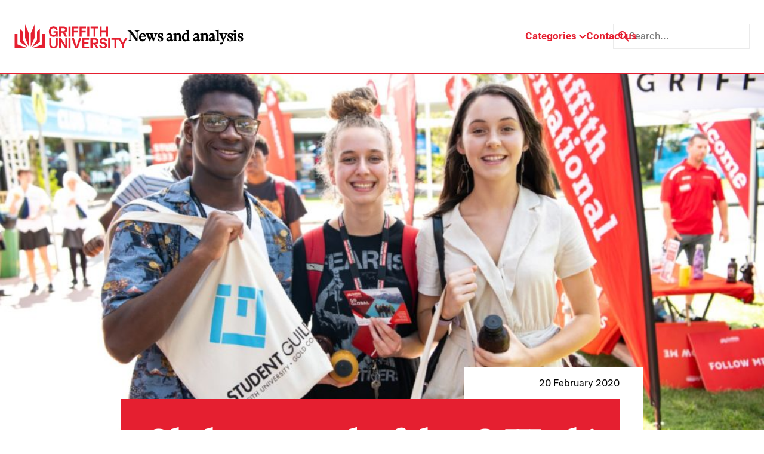

--- FILE ---
content_type: text/html; charset=UTF-8
request_url: https://news.griffith.edu.au/2020/02/20/oh-how-wonderful-at-o-week/
body_size: 17272
content:
<!doctype html>
<html lang="en-AU">
  <head>
    <title>Oh, how wonderful at O-Week! - Griffith News</title>
    <meta charset="utf-8">
    <meta http-equiv="x-ua-compatible" content="ie=edge">
    <meta name="viewport" content="width=device-width, initial-scale=1">
    <meta name="format-detection" content="telephone=no">

               <!-- Google tag (gtag.js) -->
    <script async src="https://www.googletagmanager.com/gtag/js?id=G-WKGSVMF58Q"></script>
    <script>
        window.dataLayer = window.dataLayer || [];

        function gtag() {
            dataLayer.push(arguments);
        }
        gtag('js', new Date());
        gtag('config', 'G-WKGSVMF58Q');
    </script>

<meta name="google-site-verification" content="Cw6FHVrylVlT5tlbr78cKNPfaCZ4IoFqgYgFuFpVQV0" />    
    <!-- LOADS JQUERY AND LIBS -->

    <!-- <link rel="preload" href="https://news.griffith.edu.au/wp-content/themes/skelly/skeleton/global/css/lineicons/lineicons.css" as="style" onload="this.onload=null;this.rel='stylesheet'">
    <noscript><link rel="stylesheet" href="https://news.griffith.edu.au/wp-content/themes/skelly/skeleton/global/css/lineicons/lineicons.css"></noscript>
    <script src="https://news.griffith.edu.au/wp-content/themes/skelly/skeleton/global/js/jquery-1.11.1.min.js" async defer></script> -->

    <!-- LOADS BOOSTRAP STYLES AND SCRIPTS -->

    <link rel="preload" href="https://news.griffith.edu.au/wp-content/themes/skelly/skeleton/global/css/bootstrap/css/bootstrap.min.css" as="style" onload="this.onload=null;this.rel='stylesheet'">
    <noscript><link rel="stylesheet" href="https://news.griffith.edu.au/wp-content/themes/skelly/skeleton/global/css/bootstrap/css/bootstrap.min.css"></noscript>
    <script src="https://news.griffith.edu.au/wp-content/themes/skelly/skeleton/global/css/bootstrap/js/bootstrap.bundle.min.js" async defer></script>

    <script src="https://news.griffith.edu.au/wp-content/themes/skelly/skeleton/global/js/jquery-ui/jquery-ui.js" async defer></script>
    <link rel="stylesheet" href="https://news.griffith.edu.au/wp-content/themes/skelly/skeleton/global/js/jquery-ui/jquery-ui.css">

    <meta name='robots' content='index, follow, max-image-preview:large, max-snippet:-1, max-video-preview:-1' />
	<style>img:is([sizes="auto" i], [sizes^="auto," i]) { contain-intrinsic-size: 3000px 1500px }</style>
	
	<!-- This site is optimized with the Yoast SEO plugin v26.8 - https://yoast.com/product/yoast-seo-wordpress/ -->
	<meta name="description" content="More than 40,000 students are gearing up to start Trimester One as O-Week celebrations kicked into overdrive across all Griffith campuses this week." />
	<link rel="canonical" href="https://news.griffith.edu.au/2020/02/20/oh-how-wonderful-at-o-week/" />
	<meta property="og:locale" content="en_US" />
	<meta property="og:type" content="article" />
	<meta property="og:title" content="Oh, how wonderful at O-Week! - Griffith News" />
	<meta property="og:description" content="More than 40,000 students are gearing up to start Trimester One as O-Week celebrations kicked into overdrive across all Griffith campuses this week." />
	<meta property="og:url" content="https://news.griffith.edu.au/2020/02/20/oh-how-wonderful-at-o-week/" />
	<meta property="og:site_name" content="Griffith News" />
	<meta property="article:publisher" content="https://www.facebook.com/griffithuniversity" />
	<meta property="article:published_time" content="2020-02-20T04:32:43+00:00" />
	<meta property="article:modified_time" content="2024-05-18T12:48:36+00:00" />
	<meta property="og:image" content="https://news.griffith.edu.au/wp-content/uploads/2020/02/OWEEK-277-scaled-e1582170489904.jpg" />
	<meta property="og:image:width" content="1000" />
	<meta property="og:image:height" content="667" />
	<meta property="og:image:type" content="image/jpeg" />
	<meta name="author" content="Nicholas Caldwell" />
	<meta name="twitter:card" content="summary_large_image" />
	<meta name="twitter:creator" content="@Griffith_Uni" />
	<meta name="twitter:site" content="@Griffith_Uni" />
	<meta name="twitter:label1" content="Written by" />
	<meta name="twitter:data1" content="Nicholas Caldwell" />
	<meta name="twitter:label2" content="Est. reading time" />
	<meta name="twitter:data2" content="2 minutes" />
	<script type="application/ld+json" class="yoast-schema-graph">{"@context":"https://schema.org","@graph":[{"@type":"Article","@id":"https://news.griffith.edu.au/2020/02/20/oh-how-wonderful-at-o-week/#article","isPartOf":{"@id":"https://news.griffith.edu.au/2020/02/20/oh-how-wonderful-at-o-week/"},"author":{"name":"Nicholas Caldwell","@id":"https://news.griffith.edu.au/#/schema/person/ecfbcbca181eae3df9b23fa93c643537"},"headline":"Oh, how wonderful at O-Week!","datePublished":"2020-02-20T04:32:43+00:00","dateModified":"2024-05-18T12:48:36+00:00","mainEntityOfPage":{"@id":"https://news.griffith.edu.au/2020/02/20/oh-how-wonderful-at-o-week/"},"wordCount":365,"publisher":{"@id":"https://news.griffith.edu.au/#organization"},"image":{"@id":"https://news.griffith.edu.au/2020/02/20/oh-how-wonderful-at-o-week/#primaryimage"},"thumbnailUrl":"https://news.griffith.edu.au/wp-content/uploads/2020/02/OWEEK-277-scaled-e1582170489904.jpg","keywords":["Griffith Sciences","School of Engineering and Built Environment","Science and Environment","Students"],"articleSection":["Environment + Sustainability","Science + Technology"],"inLanguage":"en-EN"},{"@type":"WebPage","@id":"https://news.griffith.edu.au/2020/02/20/oh-how-wonderful-at-o-week/","url":"https://news.griffith.edu.au/2020/02/20/oh-how-wonderful-at-o-week/","name":"Oh, how wonderful at O-Week! - Griffith News","isPartOf":{"@id":"https://news.griffith.edu.au/#website"},"primaryImageOfPage":{"@id":"https://news.griffith.edu.au/2020/02/20/oh-how-wonderful-at-o-week/#primaryimage"},"image":{"@id":"https://news.griffith.edu.au/2020/02/20/oh-how-wonderful-at-o-week/#primaryimage"},"thumbnailUrl":"https://news.griffith.edu.au/wp-content/uploads/2020/02/OWEEK-277-scaled-e1582170489904.jpg","datePublished":"2020-02-20T04:32:43+00:00","dateModified":"2024-05-18T12:48:36+00:00","description":"More than 40,000 students are gearing up to start Trimester One as O-Week celebrations kicked into overdrive across all Griffith campuses this week.","breadcrumb":{"@id":"https://news.griffith.edu.au/2020/02/20/oh-how-wonderful-at-o-week/#breadcrumb"},"inLanguage":"en-EN","potentialAction":[{"@type":"ReadAction","target":["https://news.griffith.edu.au/2020/02/20/oh-how-wonderful-at-o-week/"]}]},{"@type":"ImageObject","inLanguage":"en-EN","@id":"https://news.griffith.edu.au/2020/02/20/oh-how-wonderful-at-o-week/#primaryimage","url":"https://news.griffith.edu.au/wp-content/uploads/2020/02/OWEEK-277-scaled-e1582170489904.jpg","contentUrl":"https://news.griffith.edu.au/wp-content/uploads/2020/02/OWEEK-277-scaled-e1582170489904.jpg","width":1000,"height":667,"caption":"Students enjoying O-Week at the Gold Coast campus."},{"@type":"BreadcrumbList","@id":"https://news.griffith.edu.au/2020/02/20/oh-how-wonderful-at-o-week/#breadcrumb","itemListElement":[{"@type":"ListItem","position":1,"name":"Home","item":"https://news.griffith.edu.au/"},{"@type":"ListItem","position":2,"name":"Oh, how wonderful at O-Week!"}]},{"@type":"WebSite","@id":"https://news.griffith.edu.au/#website","url":"https://news.griffith.edu.au/","name":"Griffith News","description":"News and Events from Griffith University","publisher":{"@id":"https://news.griffith.edu.au/#organization"},"potentialAction":[{"@type":"SearchAction","target":{"@type":"EntryPoint","urlTemplate":"https://news.griffith.edu.au/?s={search_term_string}"},"query-input":{"@type":"PropertyValueSpecification","valueRequired":true,"valueName":"search_term_string"}}],"inLanguage":"en-EN"},{"@type":"Organization","@id":"https://news.griffith.edu.au/#organization","name":"Griffith News","url":"https://news.griffith.edu.au/","logo":{"@type":"ImageObject","inLanguage":"en-EN","@id":"https://news.griffith.edu.au/#/schema/logo/image/","url":"https://news.griffith.edu.au/wp-content/uploads/2024/05/Logo.svg","contentUrl":"https://news.griffith.edu.au/wp-content/uploads/2024/05/Logo.svg","width":190,"height":40,"caption":"Griffith News"},"image":{"@id":"https://news.griffith.edu.au/#/schema/logo/image/"},"sameAs":["https://www.facebook.com/griffithuniversity","https://x.com/Griffith_Uni","https://www.instagram.com/griffithuniversity","https://www.youtube.com/user/griffithuniversity/","https://www.linkedin.com/school/griffith-university/","https://www.threads.net/@griffithuniversity"]},{"@type":"Person","@id":"https://news.griffith.edu.au/#/schema/person/ecfbcbca181eae3df9b23fa93c643537","name":"Nicholas Caldwell"}]}</script>
	<!-- / Yoast SEO plugin. -->


<script type="text/javascript">
/* <![CDATA[ */
window._wpemojiSettings = {"baseUrl":"https:\/\/s.w.org\/images\/core\/emoji\/16.0.1\/72x72\/","ext":".png","svgUrl":"https:\/\/s.w.org\/images\/core\/emoji\/16.0.1\/svg\/","svgExt":".svg","source":{"concatemoji":"https:\/\/news.griffith.edu.au\/wp-includes\/js\/wp-emoji-release.min.js?ver=6.8.3"}};
/*! This file is auto-generated */
!function(s,n){var o,i,e;function c(e){try{var t={supportTests:e,timestamp:(new Date).valueOf()};sessionStorage.setItem(o,JSON.stringify(t))}catch(e){}}function p(e,t,n){e.clearRect(0,0,e.canvas.width,e.canvas.height),e.fillText(t,0,0);var t=new Uint32Array(e.getImageData(0,0,e.canvas.width,e.canvas.height).data),a=(e.clearRect(0,0,e.canvas.width,e.canvas.height),e.fillText(n,0,0),new Uint32Array(e.getImageData(0,0,e.canvas.width,e.canvas.height).data));return t.every(function(e,t){return e===a[t]})}function u(e,t){e.clearRect(0,0,e.canvas.width,e.canvas.height),e.fillText(t,0,0);for(var n=e.getImageData(16,16,1,1),a=0;a<n.data.length;a++)if(0!==n.data[a])return!1;return!0}function f(e,t,n,a){switch(t){case"flag":return n(e,"\ud83c\udff3\ufe0f\u200d\u26a7\ufe0f","\ud83c\udff3\ufe0f\u200b\u26a7\ufe0f")?!1:!n(e,"\ud83c\udde8\ud83c\uddf6","\ud83c\udde8\u200b\ud83c\uddf6")&&!n(e,"\ud83c\udff4\udb40\udc67\udb40\udc62\udb40\udc65\udb40\udc6e\udb40\udc67\udb40\udc7f","\ud83c\udff4\u200b\udb40\udc67\u200b\udb40\udc62\u200b\udb40\udc65\u200b\udb40\udc6e\u200b\udb40\udc67\u200b\udb40\udc7f");case"emoji":return!a(e,"\ud83e\udedf")}return!1}function g(e,t,n,a){var r="undefined"!=typeof WorkerGlobalScope&&self instanceof WorkerGlobalScope?new OffscreenCanvas(300,150):s.createElement("canvas"),o=r.getContext("2d",{willReadFrequently:!0}),i=(o.textBaseline="top",o.font="600 32px Arial",{});return e.forEach(function(e){i[e]=t(o,e,n,a)}),i}function t(e){var t=s.createElement("script");t.src=e,t.defer=!0,s.head.appendChild(t)}"undefined"!=typeof Promise&&(o="wpEmojiSettingsSupports",i=["flag","emoji"],n.supports={everything:!0,everythingExceptFlag:!0},e=new Promise(function(e){s.addEventListener("DOMContentLoaded",e,{once:!0})}),new Promise(function(t){var n=function(){try{var e=JSON.parse(sessionStorage.getItem(o));if("object"==typeof e&&"number"==typeof e.timestamp&&(new Date).valueOf()<e.timestamp+604800&&"object"==typeof e.supportTests)return e.supportTests}catch(e){}return null}();if(!n){if("undefined"!=typeof Worker&&"undefined"!=typeof OffscreenCanvas&&"undefined"!=typeof URL&&URL.createObjectURL&&"undefined"!=typeof Blob)try{var e="postMessage("+g.toString()+"("+[JSON.stringify(i),f.toString(),p.toString(),u.toString()].join(",")+"));",a=new Blob([e],{type:"text/javascript"}),r=new Worker(URL.createObjectURL(a),{name:"wpTestEmojiSupports"});return void(r.onmessage=function(e){c(n=e.data),r.terminate(),t(n)})}catch(e){}c(n=g(i,f,p,u))}t(n)}).then(function(e){for(var t in e)n.supports[t]=e[t],n.supports.everything=n.supports.everything&&n.supports[t],"flag"!==t&&(n.supports.everythingExceptFlag=n.supports.everythingExceptFlag&&n.supports[t]);n.supports.everythingExceptFlag=n.supports.everythingExceptFlag&&!n.supports.flag,n.DOMReady=!1,n.readyCallback=function(){n.DOMReady=!0}}).then(function(){return e}).then(function(){var e;n.supports.everything||(n.readyCallback(),(e=n.source||{}).concatemoji?t(e.concatemoji):e.wpemoji&&e.twemoji&&(t(e.twemoji),t(e.wpemoji)))}))}((window,document),window._wpemojiSettings);
/* ]]> */
</script>
<style id='wp-emoji-styles-inline-css' type='text/css'>

	img.wp-smiley, img.emoji {
		display: inline !important;
		border: none !important;
		box-shadow: none !important;
		height: 1em !important;
		width: 1em !important;
		margin: 0 0.07em !important;
		vertical-align: -0.1em !important;
		background: none !important;
		padding: 0 !important;
	}
</style>
<link rel='stylesheet' id='wp-block-library-css' href='https://news.griffith.edu.au/wp-includes/css/dist/block-library/style.min.css?ver=6.8.3' type='text/css' media='all' />
<style id='classic-theme-styles-inline-css' type='text/css'>
/*! This file is auto-generated */
.wp-block-button__link{color:#fff;background-color:#32373c;border-radius:9999px;box-shadow:none;text-decoration:none;padding:calc(.667em + 2px) calc(1.333em + 2px);font-size:1.125em}.wp-block-file__button{background:#32373c;color:#fff;text-decoration:none}
</style>
<style id='safe-svg-svg-icon-style-inline-css' type='text/css'>
.safe-svg-cover{text-align:center}.safe-svg-cover .safe-svg-inside{display:inline-block;max-width:100%}.safe-svg-cover svg{fill:currentColor;height:100%;max-height:100%;max-width:100%;width:100%}

</style>
<style id='global-styles-inline-css' type='text/css'>
:root{--wp--preset--aspect-ratio--square: 1;--wp--preset--aspect-ratio--4-3: 4/3;--wp--preset--aspect-ratio--3-4: 3/4;--wp--preset--aspect-ratio--3-2: 3/2;--wp--preset--aspect-ratio--2-3: 2/3;--wp--preset--aspect-ratio--16-9: 16/9;--wp--preset--aspect-ratio--9-16: 9/16;--wp--preset--color--black: #000000;--wp--preset--color--cyan-bluish-gray: #abb8c3;--wp--preset--color--white: #ffffff;--wp--preset--color--pale-pink: #f78da7;--wp--preset--color--vivid-red: #cf2e2e;--wp--preset--color--luminous-vivid-orange: #ff6900;--wp--preset--color--luminous-vivid-amber: #fcb900;--wp--preset--color--light-green-cyan: #7bdcb5;--wp--preset--color--vivid-green-cyan: #00d084;--wp--preset--color--pale-cyan-blue: #8ed1fc;--wp--preset--color--vivid-cyan-blue: #0693e3;--wp--preset--color--vivid-purple: #9b51e0;--wp--preset--gradient--vivid-cyan-blue-to-vivid-purple: linear-gradient(135deg,rgba(6,147,227,1) 0%,rgb(155,81,224) 100%);--wp--preset--gradient--light-green-cyan-to-vivid-green-cyan: linear-gradient(135deg,rgb(122,220,180) 0%,rgb(0,208,130) 100%);--wp--preset--gradient--luminous-vivid-amber-to-luminous-vivid-orange: linear-gradient(135deg,rgba(252,185,0,1) 0%,rgba(255,105,0,1) 100%);--wp--preset--gradient--luminous-vivid-orange-to-vivid-red: linear-gradient(135deg,rgba(255,105,0,1) 0%,rgb(207,46,46) 100%);--wp--preset--gradient--very-light-gray-to-cyan-bluish-gray: linear-gradient(135deg,rgb(238,238,238) 0%,rgb(169,184,195) 100%);--wp--preset--gradient--cool-to-warm-spectrum: linear-gradient(135deg,rgb(74,234,220) 0%,rgb(151,120,209) 20%,rgb(207,42,186) 40%,rgb(238,44,130) 60%,rgb(251,105,98) 80%,rgb(254,248,76) 100%);--wp--preset--gradient--blush-light-purple: linear-gradient(135deg,rgb(255,206,236) 0%,rgb(152,150,240) 100%);--wp--preset--gradient--blush-bordeaux: linear-gradient(135deg,rgb(254,205,165) 0%,rgb(254,45,45) 50%,rgb(107,0,62) 100%);--wp--preset--gradient--luminous-dusk: linear-gradient(135deg,rgb(255,203,112) 0%,rgb(199,81,192) 50%,rgb(65,88,208) 100%);--wp--preset--gradient--pale-ocean: linear-gradient(135deg,rgb(255,245,203) 0%,rgb(182,227,212) 50%,rgb(51,167,181) 100%);--wp--preset--gradient--electric-grass: linear-gradient(135deg,rgb(202,248,128) 0%,rgb(113,206,126) 100%);--wp--preset--gradient--midnight: linear-gradient(135deg,rgb(2,3,129) 0%,rgb(40,116,252) 100%);--wp--preset--font-size--small: 13px;--wp--preset--font-size--medium: 20px;--wp--preset--font-size--large: 36px;--wp--preset--font-size--x-large: 42px;--wp--preset--spacing--20: 0.44rem;--wp--preset--spacing--30: 0.67rem;--wp--preset--spacing--40: 1rem;--wp--preset--spacing--50: 1.5rem;--wp--preset--spacing--60: 2.25rem;--wp--preset--spacing--70: 3.38rem;--wp--preset--spacing--80: 5.06rem;--wp--preset--shadow--natural: 6px 6px 9px rgba(0, 0, 0, 0.2);--wp--preset--shadow--deep: 12px 12px 50px rgba(0, 0, 0, 0.4);--wp--preset--shadow--sharp: 6px 6px 0px rgba(0, 0, 0, 0.2);--wp--preset--shadow--outlined: 6px 6px 0px -3px rgba(255, 255, 255, 1), 6px 6px rgba(0, 0, 0, 1);--wp--preset--shadow--crisp: 6px 6px 0px rgba(0, 0, 0, 1);}:where(.is-layout-flex){gap: 0.5em;}:where(.is-layout-grid){gap: 0.5em;}body .is-layout-flex{display: flex;}.is-layout-flex{flex-wrap: wrap;align-items: center;}.is-layout-flex > :is(*, div){margin: 0;}body .is-layout-grid{display: grid;}.is-layout-grid > :is(*, div){margin: 0;}:where(.wp-block-columns.is-layout-flex){gap: 2em;}:where(.wp-block-columns.is-layout-grid){gap: 2em;}:where(.wp-block-post-template.is-layout-flex){gap: 1.25em;}:where(.wp-block-post-template.is-layout-grid){gap: 1.25em;}.has-black-color{color: var(--wp--preset--color--black) !important;}.has-cyan-bluish-gray-color{color: var(--wp--preset--color--cyan-bluish-gray) !important;}.has-white-color{color: var(--wp--preset--color--white) !important;}.has-pale-pink-color{color: var(--wp--preset--color--pale-pink) !important;}.has-vivid-red-color{color: var(--wp--preset--color--vivid-red) !important;}.has-luminous-vivid-orange-color{color: var(--wp--preset--color--luminous-vivid-orange) !important;}.has-luminous-vivid-amber-color{color: var(--wp--preset--color--luminous-vivid-amber) !important;}.has-light-green-cyan-color{color: var(--wp--preset--color--light-green-cyan) !important;}.has-vivid-green-cyan-color{color: var(--wp--preset--color--vivid-green-cyan) !important;}.has-pale-cyan-blue-color{color: var(--wp--preset--color--pale-cyan-blue) !important;}.has-vivid-cyan-blue-color{color: var(--wp--preset--color--vivid-cyan-blue) !important;}.has-vivid-purple-color{color: var(--wp--preset--color--vivid-purple) !important;}.has-black-background-color{background-color: var(--wp--preset--color--black) !important;}.has-cyan-bluish-gray-background-color{background-color: var(--wp--preset--color--cyan-bluish-gray) !important;}.has-white-background-color{background-color: var(--wp--preset--color--white) !important;}.has-pale-pink-background-color{background-color: var(--wp--preset--color--pale-pink) !important;}.has-vivid-red-background-color{background-color: var(--wp--preset--color--vivid-red) !important;}.has-luminous-vivid-orange-background-color{background-color: var(--wp--preset--color--luminous-vivid-orange) !important;}.has-luminous-vivid-amber-background-color{background-color: var(--wp--preset--color--luminous-vivid-amber) !important;}.has-light-green-cyan-background-color{background-color: var(--wp--preset--color--light-green-cyan) !important;}.has-vivid-green-cyan-background-color{background-color: var(--wp--preset--color--vivid-green-cyan) !important;}.has-pale-cyan-blue-background-color{background-color: var(--wp--preset--color--pale-cyan-blue) !important;}.has-vivid-cyan-blue-background-color{background-color: var(--wp--preset--color--vivid-cyan-blue) !important;}.has-vivid-purple-background-color{background-color: var(--wp--preset--color--vivid-purple) !important;}.has-black-border-color{border-color: var(--wp--preset--color--black) !important;}.has-cyan-bluish-gray-border-color{border-color: var(--wp--preset--color--cyan-bluish-gray) !important;}.has-white-border-color{border-color: var(--wp--preset--color--white) !important;}.has-pale-pink-border-color{border-color: var(--wp--preset--color--pale-pink) !important;}.has-vivid-red-border-color{border-color: var(--wp--preset--color--vivid-red) !important;}.has-luminous-vivid-orange-border-color{border-color: var(--wp--preset--color--luminous-vivid-orange) !important;}.has-luminous-vivid-amber-border-color{border-color: var(--wp--preset--color--luminous-vivid-amber) !important;}.has-light-green-cyan-border-color{border-color: var(--wp--preset--color--light-green-cyan) !important;}.has-vivid-green-cyan-border-color{border-color: var(--wp--preset--color--vivid-green-cyan) !important;}.has-pale-cyan-blue-border-color{border-color: var(--wp--preset--color--pale-cyan-blue) !important;}.has-vivid-cyan-blue-border-color{border-color: var(--wp--preset--color--vivid-cyan-blue) !important;}.has-vivid-purple-border-color{border-color: var(--wp--preset--color--vivid-purple) !important;}.has-vivid-cyan-blue-to-vivid-purple-gradient-background{background: var(--wp--preset--gradient--vivid-cyan-blue-to-vivid-purple) !important;}.has-light-green-cyan-to-vivid-green-cyan-gradient-background{background: var(--wp--preset--gradient--light-green-cyan-to-vivid-green-cyan) !important;}.has-luminous-vivid-amber-to-luminous-vivid-orange-gradient-background{background: var(--wp--preset--gradient--luminous-vivid-amber-to-luminous-vivid-orange) !important;}.has-luminous-vivid-orange-to-vivid-red-gradient-background{background: var(--wp--preset--gradient--luminous-vivid-orange-to-vivid-red) !important;}.has-very-light-gray-to-cyan-bluish-gray-gradient-background{background: var(--wp--preset--gradient--very-light-gray-to-cyan-bluish-gray) !important;}.has-cool-to-warm-spectrum-gradient-background{background: var(--wp--preset--gradient--cool-to-warm-spectrum) !important;}.has-blush-light-purple-gradient-background{background: var(--wp--preset--gradient--blush-light-purple) !important;}.has-blush-bordeaux-gradient-background{background: var(--wp--preset--gradient--blush-bordeaux) !important;}.has-luminous-dusk-gradient-background{background: var(--wp--preset--gradient--luminous-dusk) !important;}.has-pale-ocean-gradient-background{background: var(--wp--preset--gradient--pale-ocean) !important;}.has-electric-grass-gradient-background{background: var(--wp--preset--gradient--electric-grass) !important;}.has-midnight-gradient-background{background: var(--wp--preset--gradient--midnight) !important;}.has-small-font-size{font-size: var(--wp--preset--font-size--small) !important;}.has-medium-font-size{font-size: var(--wp--preset--font-size--medium) !important;}.has-large-font-size{font-size: var(--wp--preset--font-size--large) !important;}.has-x-large-font-size{font-size: var(--wp--preset--font-size--x-large) !important;}
:where(.wp-block-post-template.is-layout-flex){gap: 1.25em;}:where(.wp-block-post-template.is-layout-grid){gap: 1.25em;}
:where(.wp-block-columns.is-layout-flex){gap: 2em;}:where(.wp-block-columns.is-layout-grid){gap: 2em;}
:root :where(.wp-block-pullquote){font-size: 1.5em;line-height: 1.6;}
</style>
<link rel='stylesheet' id='tiny-slider-css' href='https://news.griffith.edu.au/wp-content/themes/skelly/lib/tiny-slider/dist/tiny-slider.css?ver=1.0' type='text/css' media='all' />
<link rel='stylesheet' id='aos-css' href='https://news.griffith.edu.au/wp-content/themes/skelly/lib/aos/dist/aos.css?ver=1.0' type='text/css' media='all' />
<link rel='stylesheet' id='fancybox-css' href='https://news.griffith.edu.au/wp-content/themes/skelly/lib/@fancyapps/fancybox/dist/jquery.fancybox.min.css?ver=1.0' type='text/css' media='all' />
<link rel='stylesheet' id='mytheme-style-css' href='https://news.griffith.edu.au/wp-content/themes/skelly/style.css?ver=2.0' type='text/css' media='' />
<script type="text/javascript" src="https://news.griffith.edu.au/wp-includes/js/jquery/jquery.min.js?ver=3.7.1" id="jquery-core-js"></script>
<script type="text/javascript" src="https://news.griffith.edu.au/wp-includes/js/jquery/jquery-migrate.min.js?ver=3.4.1" id="jquery-migrate-js"></script>
<link rel="https://api.w.org/" href="https://news.griffith.edu.au/wp-json/" /><link rel="alternate" title="JSON" type="application/json" href="https://news.griffith.edu.au/wp-json/wp/v2/posts/71527" /><link rel="EditURI" type="application/rsd+xml" title="RSD" href="https://news.griffith.edu.au/xmlrpc.php?rsd" />
<link rel='shortlink' href='https://news.griffith.edu.au/?p=71527' />
<link rel="alternate" title="oEmbed (JSON)" type="application/json+oembed" href="https://news.griffith.edu.au/wp-json/oembed/1.0/embed?url=https%3A%2F%2Fnews.griffith.edu.au%2F2020%2F02%2F20%2Foh-how-wonderful-at-o-week%2F" />
<link rel="alternate" title="oEmbed (XML)" type="text/xml+oembed" href="https://news.griffith.edu.au/wp-json/oembed/1.0/embed?url=https%3A%2F%2Fnews.griffith.edu.au%2F2020%2F02%2F20%2Foh-how-wonderful-at-o-week%2F&#038;format=xml" />
<script id='nitro-telemetry-meta' nitro-exclude>window.NPTelemetryMetadata={missReason: (!window.NITROPACK_STATE ? 'cache not found' : 'hit'),pageType: 'post',isEligibleForOptimization: true,}</script><script id='nitro-generic' nitro-exclude>(()=>{window.NitroPack=window.NitroPack||{coreVersion:"na",isCounted:!1};let e=document.createElement("script");if(e.src="https://nitroscripts.com/nYYorQKadnvAORgWEyKkpWpwPIyqNOMp",e.async=!0,e.id="nitro-script",document.head.appendChild(e),!window.NitroPack.isCounted){window.NitroPack.isCounted=!0;let t=()=>{navigator.sendBeacon("https://to.getnitropack.com/p",JSON.stringify({siteId:"nYYorQKadnvAORgWEyKkpWpwPIyqNOMp",url:window.location.href,isOptimized:!!window.IS_NITROPACK,coreVersion:"na",missReason:window.NPTelemetryMetadata?.missReason||"",pageType:window.NPTelemetryMetadata?.pageType||"",isEligibleForOptimization:!!window.NPTelemetryMetadata?.isEligibleForOptimization}))};(()=>{let e=()=>new Promise(e=>{"complete"===document.readyState?e():window.addEventListener("load",e)}),i=()=>new Promise(e=>{document.prerendering?document.addEventListener("prerenderingchange",e,{once:!0}):e()}),a=async()=>{await i(),await e(),t()};a()})(),window.addEventListener("pageshow",e=>{if(e.persisted){let i=document.prerendering||self.performance?.getEntriesByType?.("navigation")[0]?.activationStart>0;"visible"!==document.visibilityState||i||t()}})}})();</script><link rel="icon" href="https://news.griffith.edu.au/wp-content/uploads/2024/05/griffith-favicon.svg" sizes="32x32" />
<link rel="icon" href="https://news.griffith.edu.au/wp-content/uploads/2024/05/griffith-favicon.svg" sizes="192x192" />
<link rel="apple-touch-icon" href="https://news.griffith.edu.au/wp-content/uploads/2024/05/griffith-favicon.svg" />
<meta name="msapplication-TileImage" content="https://news.griffith.edu.au/wp-content/uploads/2024/05/griffith-favicon.svg" />
		<style type="text/css" id="wp-custom-css">
			/* === HOMEPAGE CLEANUP === */

/* Hide "Latest news" column */
[id^="featured-latest-posts-block_"] .latest-container {
  display: none !important;
}

/* Make wrapper a single column grid (Featured only) */
[id^="featured-latest-posts-block_"].block-featured-latest-posts {
  grid-template-columns: 1fr !important;
}

/* Ensure Featured container fills grid */
[id^="featured-latest-posts-block_"] .post-container {
  grid-column: 1 / -1 !important;
  width: 100% !important;
  max-width: none !important;
  margin: 0 !important;
  padding: 0 !important;
}

/* Remove oversized styling from the first Featured post */
[id^="featured-latest-posts-block_"] .post-container .post:first-child {
  grid-column: auto !important;
}

/* Desktop (≥992px): 3 equal columns */
@media only screen and (min-width: 992px) {
  [id^="featured-latest-posts-block_"] .post-container .posts {
    grid-template-columns: repeat(3, 1fr) !important;
    gap: var(--space-4);
  }
}

/* Tablet (769px–991px): 2 columns */
@media only screen and (min-width: 769px) and (max-width: 991px) {
  [id^="featured-latest-posts-block_"] .post-container .posts {
    grid-template-columns: repeat(2, 1fr) !important;
    gap: var(--space-4);
  }
}

/* Mobile (≤768px): 1 column */
@media only screen and (max-width: 768px) {
  [id^="featured-latest-posts-block_"] .post-container .posts {
    grid-template-columns: 1fr !important;
  }
}

/* Make all Featured images responsive */
[id^="featured-latest-posts-block_"] .post-container .post .image {
  height: auto !important;
  aspect-ratio: 16 / 9;
  background-size: cover;
  background-position: center;
}		</style>
		
    <!-- LOADS SWIPERJS FILES -->
    <link rel="stylesheet" href="https://cdn.jsdelivr.net/npm/swiper@10/swiper-bundle.min.css"/>
    <script src="https://cdn.jsdelivr.net/npm/swiper@10/swiper-bundle.min.js"></script>

    <!-- INSERT FAVICON FROM GLOBAL OPTIONS -->

    <link rel="shortcut icon" href="https://news.griffith.edu.au/wp-content/uploads/2024/05/griffith-favicon.svg" type="image/png" />
    <link rel="apple-touch-icon" href="https://news.griffith.edu.au/wp-content/uploads/2024/05/griffith-favicon.svg">

    <!-- DEFINE INITIAL STYLES AND GLOBAL VARIABLES -->

    <style>
      :root {
                --color-bg-light: ;
        --color-bg-dark: ;
        --color-p: #e51f30;
        --color-p-80: #ffc1c1;
        --color-p-60: #fff;
        --color-p-40: #fff;
        --color-p-20: #fff;
        --color-p-10: #fff;
        --color-s: #fff;
        --color-s-80: #fff;
        --color-s-60: #fff;
        --color-s-40: #fff;
        --color-s-20: #fff;
        --color-s-10: #fff;
        --color-t: #fff;
        --color-t-80: #fff;
        --color-t-60: #fff;
        --color-t-40: #fff;
        --color-t-20: #fff;
        --color-t-10: #fff;
        --color-a: #fff;
        --color-a-80: #fff;
        --color-a-60: #fff;
        --color-a-40: #fff;
        --color-a-20: #fff;
        --color-a-10: #fff;
        --color-n-black: #000;
        --color-n-white: #fff;
        --color-n-grey: #ebebeb;
        --color-m-success: #3CC13B;
        --color-m-success-light: #9DDF9C;
        --color-m-warning: #F3BB1C;
        --color-m-warning-light: #F8DC8D;
        --color-m-error: #F03738;
        --color-m-error-light: #F79A9B;
        

        /* spacing sizes */
                --space-1: 8px;
        --space-2: 16px;
        --space-3: 24px;
        --space-4: 32px;
        --space-5: 40px;
        --space-6: 60px;
        --space-7: 80px;
        --space-8: 120px;
        --space-9: 150px;
        --space-10: 180px;

        
        /* grid settings */
        --container-width: 1680px;
        --side-padding: 25px;

        /* typography settings */
        --font-primary: 'GriffithSerif', Times, serif;
        --font-secondary: 'GriffithSans', Arial, Helvetica, sans-serif;

        /* font types */
                  --font-small-family: 'GriffithSans', Arial, Helvetica, sans-serif;
          --font-small-size: 1.4rem;
          --font-small-weight: 400;
          --font-small-style: normal;
          --font-small-transform: none;
          --font-small-height: 140%;
          --font-small-letter: 0px;
          --font-small-word: 0px;
                  --font-copy-family: 'GriffithSans', Arial, Helvetica, sans-serif;
          --font-copy-size: 1.6rem;
          --font-copy-weight: 400;
          --font-copy-style: normal;
          --font-copy-transform: none;
          --font-copy-height: 150%;
          --font-copy-letter: 0px;
          --font-copy-word: 0px;
                  --font-large-family: 'GriffithSans', Arial, Helvetica, sans-serif;
          --font-large-size: 1.8rem;
          --font-large-weight: 700;
          --font-large-style: normal;
          --font-large-transform: none;
          --font-large-height: 133%;
          --font-large-letter: 0px;
          --font-large-word: 0px;
                  --font-heading5-family: 'GriffithSans', Arial, Helvetica, sans-serif;
          --font-heading5-size: 2.2rem;
          --font-heading5-weight: 700;
          --font-heading5-style: normal;
          --font-heading5-transform: none;
          --font-heading5-height: 127%;
          --font-heading5-letter: 0px;
          --font-heading5-word: 0px;
                  --font-heading4-family: 'GriffithSans', Arial, Helvetica, sans-serif;
          --font-heading4-size: 2.8rem;
          --font-heading4-weight: 700;
          --font-heading4-style: normal;
          --font-heading4-transform: none;
          --font-heading4-height: 127%;
          --font-heading4-letter: 0px;
          --font-heading4-word: 0px;
                  --font-heading3-family: 'GriffithSerif', Times, serif;
          --font-heading3-size: 3.2rem;
          --font-heading3-weight: 900;
          --font-heading3-style: normal;
          --font-heading3-transform: none;
          --font-heading3-height: 125%;
          --font-heading3-letter: 0px;
          --font-heading3-word: 0px;
                  --font-heading2-family: 'GriffithSerif', Times, serif;
          --font-heading2-size: 4rem;
          --font-heading2-weight: 900;
          --font-heading2-style: normal;
          --font-heading2-transform: none;
          --font-heading2-height: 120%;
          --font-heading2-letter: 0px;
          --font-heading2-word: 0px;
                  --font-heading1-family: 'GriffithSerif', Times, serif;
          --font-heading1-size: 5.6rem;
          --font-heading1-weight: 900;
          --font-heading1-style: normal;
          --font-heading1-transform: none;
          --font-heading1-height: 115%;
          --font-heading1-letter: 0px;
          --font-heading1-word: 0px;
                  --font-emphasis-family: 'GriffithSerif', Times, serif;
          --font-emphasis-size: 5.6rem;
          --font-emphasis-weight: 900;
          --font-emphasis-style: normal;
          --font-emphasis-transform: none;
          --font-emphasis-height: 115%;
          --font-emphasis-letter: 0px;
          --font-emphasis-word: 0px;
        
                --color-science-technology: #713153;
        --color-science-technology-inactive: #ffebf0;
        --color-business-government: #866a50;
        --color-business-government-inactive: #fff5c3;
        --color-health-wellbeing: #364d72;
        --color-health-wellbeing-inactive: #dbf6ff;
        --color-society-culture: #674d44;
        --color-society-culture-inactive: #ffdfc1;
        --color-environment-sustainability: #306547;
        --color-environment-sustainability-inactive: #e4efc3;
        --color-media-the-arts: #8e2831;
        --color-media-the-arts-inactive: #ffc8ca;
        --color-corporate: #ebebeb;
        --color-corporate-inactive: #666666;
              }
    </style>

    <!-- UNBOUNCE FOR MOBILE DEVICES -->

    <script >!function(e){"function"==typeof define&&define.amd?define(e):e()}(function(){var e,t=["scroll","wheel","touchstart","touchmove","touchenter","touchend","touchleave","mouseout","mouseleave","mouseup","mousedown","mousemove","mouseenter","mousewheel","mouseover"];if(function(){var e=!1;try{var t=Object.defineProperty({},"passive",{get:function(){e=!0}});window.addEventListener("test",null,t),window.removeEventListener("test",null,t)}catch(e){}return e}()){var n=EventTarget.prototype.addEventListener;e=n,EventTarget.prototype.addEventListener=function(n,o,r){var i,s="object"==typeof r&&null!==r,u=s?r.capture:r;(r=s?function(e){var t=Object.getOwnPropertyDescriptor(e,"passive");return t&&!0!==t.writable&&void 0===t.set?Object.assign({},e):e}(r):{}).passive=void 0!==(i=r.passive)?i:-1!==t.indexOf(n)&&!0,r.capture=void 0!==u&&u,e.call(this,n,o,r)},EventTarget.prototype.addEventListener._original=e}});</script>

  </head>
  <body class="wp-singular post-template-default single single-post postid-71527 single-format-standard wp-theme-skelly" id="my-body">

    
    
<header class="header-bg">
  <div class="header container">
    <div class="logo">
              <a href="https://www.griffith.edu.au/"><img src="https://news.griffith.edu.au/wp-content/uploads/2024/05/Logo.svg" alt="Griffith News" /></a>
            <a href="/"><strong class="font-heading3">News <br /> and analysis</strong></a>
    </div>
    <nav class="header-nav">
              <div class="item dropdown" data-megamenu="trigger">
          <span>Categories</span>
          <svg width="12" height="7" viewBox="0 0 12 7" fill="none" xmlns="http://www.w3.org/2000/svg">
    <path d="M5.9997 6.60354C5.86636 6.60354 5.74136 6.58254 5.6247 6.54054C5.50803 6.49921 5.3997 6.42854 5.2997 6.32854L0.674696 1.70354C0.491363 1.52021 0.40403 1.29087 0.412696 1.01554C0.420696 0.740875 0.516363 0.511874 0.699696 0.328541C0.883029 0.145208 1.11636 0.0535403 1.3997 0.0535403C1.68303 0.0535403 1.91636 0.145208 2.0997 0.328541L5.9997 4.22854L9.9247 0.30354C10.108 0.120207 10.3374 0.0325408 10.6127 0.0405408C10.8874 0.0492075 11.1164 0.145208 11.2997 0.328541C11.483 0.511874 11.5747 0.745207 11.5747 1.02854C11.5747 1.31187 11.483 1.54521 11.2997 1.72854L6.6997 6.32854C6.5997 6.42854 6.49136 6.49921 6.3747 6.54054C6.25803 6.58254 6.13303 6.60354 5.9997 6.60354V6.60354Z" fill="#E51F30"/>
    </svg>
          <div class="buffer"></div>
        </div>
        
  <div class="megamenu-bg" data-megamenu="megamenu">

    <div class="megamenu container">

      
        <a href="/category/science-technology/"
        class="child-link button-science-technology">
          Science + Technology        </a>
        
      
        <a href="/category/business-government/"
        class="child-link button-business-government">
          Business + Government        </a>
        
      
        <a href="/category/health-wellbeing/"
        class="child-link button-health-wellbeing">
          Health + Wellbeing        </a>
        
      
        <a href="/category/society-culture/"
        class="child-link button-society-culture">
          Society + Culture        </a>
        
      
        <a href="/category/environment-sustainability/"
        class="child-link button-environment-sustainability">
          Environment + Sustainability        </a>
        
      
        <a href="/category/media-the-arts/"
        class="child-link button-media-the-arts">
          Media + The Arts        </a>
        
      
        <a href="/category/events/"
        class="child-link ">
          Events        </a>
        
      
    </div>

  </div>

                    <a
          class="item"
          href="/contact-us/"
          target=""
        >
          Contact us                  </a>
                  <label class="header-search">
        <svg class="search-icon" width="18" height="18" viewBox="0 0 18 18" fill="none" xmlns="http://www.w3.org/2000/svg">
<path d="M15.9 17.3L10.3 11.7C9.8 12.1 9.225 12.4167 8.575 12.65C7.925 12.8833 7.23333 13 6.5 13C4.68333 13 3.146 12.371 1.888 11.113C0.629333 9.85433 0 8.31667 0 6.5C0 4.68333 0.629333 3.14567 1.888 1.887C3.146 0.629 4.68333 0 6.5 0C8.31667 0 9.85433 0.629 11.113 1.887C12.371 3.14567 13 4.68333 13 6.5C13 7.23333 12.8833 7.925 12.65 8.575C12.4167 9.225 12.1 9.8 11.7 10.3L17.325 15.925C17.5083 16.1083 17.6 16.3333 17.6 16.6C17.6 16.8667 17.5 17.1 17.3 17.3C17.1167 17.4833 16.8833 17.575 16.6 17.575C16.3167 17.575 16.0833 17.4833 15.9 17.3V17.3ZM6.5 11C7.75 11 8.81267 10.5627 9.688 9.688C10.5627 8.81267 11 7.75 11 6.5C11 5.25 10.5627 4.18733 9.688 3.312C8.81267 2.43733 7.75 2 6.5 2C5.25 2 4.18733 2.43733 3.312 3.312C2.43733 4.18733 2 5.25 2 6.5C2 7.75 2.43733 8.81267 3.312 9.688C4.18733 10.5627 5.25 11 6.5 11Z" fill="#E51F30"/>
</svg>
        <input class="search" type="text" placeholder="Search...">
      </label>
    </nav>
  </div>
</header>

<header class="header-mobile-bg" data-mobile="menu">
  <div class="header-mobile">
    <div class="logo">
      
        <a href="https://www.griffith.edu.au/"><img src="https://news.griffith.edu.au/wp-content/uploads/2024/05/Logo.svg" alt="Griffith News"/></a>

      
      <a href="/"><strong class="font-heading3">News <br /> and analysis</strong></a>

    </div>
      

      <div class="header-mobile-menus" data-mobile="toggler" style="padding: 12px 8px">
        <svg class="search-icon" width="18" height="18" viewBox="0 0 18 18" fill="none" xmlns="http://www.w3.org/2000/svg">
<path d="M15.9 17.3L10.3 11.7C9.8 12.1 9.225 12.4167 8.575 12.65C7.925 12.8833 7.23333 13 6.5 13C4.68333 13 3.146 12.371 1.888 11.113C0.629333 9.85433 0 8.31667 0 6.5C0 4.68333 0.629333 3.14567 1.888 1.887C3.146 0.629 4.68333 0 6.5 0C8.31667 0 9.85433 0.629 11.113 1.887C12.371 3.14567 13 4.68333 13 6.5C13 7.23333 12.8833 7.925 12.65 8.575C12.4167 9.225 12.1 9.8 11.7 10.3L17.325 15.925C17.5083 16.1083 17.6 16.3333 17.6 16.6C17.6 16.8667 17.5 17.1 17.3 17.3C17.1167 17.4833 16.8833 17.575 16.6 17.575C16.3167 17.575 16.0833 17.4833 15.9 17.3V17.3ZM6.5 11C7.75 11 8.81267 10.5627 9.688 9.688C10.5627 8.81267 11 7.75 11 6.5C11 5.25 10.5627 4.18733 9.688 3.312C8.81267 2.43733 7.75 2 6.5 2C5.25 2 4.18733 2.43733 3.312 3.312C2.43733 4.18733 2 5.25 2 6.5C2 7.75 2.43733 8.81267 3.312 9.688C4.18733 10.5627 5.25 11 6.5 11Z" fill="#E51F30"/>
</svg>

        <div class="toggle-menu"></div>
      </div>
  </div>

  <nav class="nav-mobile">
    <div class="close-btn" data-mobile="close-btn">
      <svg width="14" height="14" viewBox="0 0 14 14" fill="none" xmlns="http://www.w3.org/2000/svg">
<path d="M6.9998 8.40005L2.0998 13.3C1.91647 13.4834 1.68314 13.575 1.3998 13.575C1.11647 13.575 0.883138 13.4834 0.699804 13.3C0.516471 13.1167 0.424805 12.8834 0.424805 12.6C0.424805 12.3167 0.516471 12.0834 0.699804 11.9L5.5998 7.00005L0.699804 2.10005C0.516471 1.91672 0.424805 1.68338 0.424805 1.40005C0.424805 1.11672 0.516471 0.883382 0.699804 0.700048C0.883138 0.516715 1.11647 0.425049 1.3998 0.425049C1.68314 0.425049 1.91647 0.516715 2.0998 0.700048L6.9998 5.60005L11.8998 0.700048C12.0831 0.516715 12.3165 0.425049 12.5998 0.425049C12.8831 0.425049 13.1165 0.516715 13.2998 0.700048C13.4831 0.883382 13.5748 1.11672 13.5748 1.40005C13.5748 1.68338 13.4831 1.91672 13.2998 2.10005L8.3998 7.00005L13.2998 11.9C13.4831 12.0834 13.5748 12.3167 13.5748 12.6C13.5748 12.8834 13.4831 13.1167 13.2998 13.3C13.1165 13.4834 12.8831 13.575 12.5998 13.575C12.3165 13.575 12.0831 13.4834 11.8998 13.3L6.9998 8.40005Z" fill="#E51F30"/>
</svg>
    </div>

    <strong class="font-heading4">Navigate</strong>

    <div class="mobile-menu">
      
        <div class="accordion" data-mobile-dropdown="toggler">
          <div class="accordion-item">
            <div class="accordion-button collapsed" data-bs-toggle="collapse" data-bs-target="#collapse0">
              Categories
              <svg width="12" height="7" viewBox="0 0 12 7" fill="none" xmlns="http://www.w3.org/2000/svg">
    <path d="M5.9997 6.60354C5.86636 6.60354 5.74136 6.58254 5.6247 6.54054C5.50803 6.49921 5.3997 6.42854 5.2997 6.32854L0.674696 1.70354C0.491363 1.52021 0.40403 1.29087 0.412696 1.01554C0.420696 0.740875 0.516363 0.511874 0.699696 0.328541C0.883029 0.145208 1.11636 0.0535403 1.3997 0.0535403C1.68303 0.0535403 1.91636 0.145208 2.0997 0.328541L5.9997 4.22854L9.9247 0.30354C10.108 0.120207 10.3374 0.0325408 10.6127 0.0405408C10.8874 0.0492075 11.1164 0.145208 11.2997 0.328541C11.483 0.511874 11.5747 0.745207 11.5747 1.02854C11.5747 1.31187 11.483 1.54521 11.2997 1.72854L6.6997 6.32854C6.5997 6.42854 6.49136 6.49921 6.3747 6.54054C6.25803 6.58254 6.13303 6.60354 5.9997 6.60354V6.60354Z" fill="#E51F30"/>
    </svg>

            </div>

            <div class="accordion-collapse collapse" id="collapse0">
              
              
                <a href="/category/science-technology/"
                class="child-link button-science-technology" target="">
                  Science + Technology                </a>

              
                <a href="/category/business-government/"
                class="child-link button-business-government" target="">
                  Business + Government                </a>

              
                <a href="/category/health-wellbeing/"
                class="child-link button-health-wellbeing" target="">
                  Health + Wellbeing                </a>

              
                <a href="/category/society-culture/"
                class="child-link button-society-culture" target="">
                  Society + Culture                </a>

              
                <a href="/category/environment-sustainability/"
                class="child-link button-environment-sustainability" target="">
                  Environment + Sustainability                </a>

              
                <a href="/category/media-the-arts/"
                class="child-link button-media-the-arts" target="">
                  Media + The Arts                </a>

              
            </div>
          </div>
        </div>

      
          <a href="https://news.griffith.edu.au/contact-us/" class="item" target="">
            Media enquiries
                      </a>

      
          <a href="https://experts.griffith.edu.au/" class="item" target="">
            Find an expert
                      </a>

      
          <a href="https://www.griffith.edu.au/search" class="item" target="">
            General enquiries
                      </a>

      
          <a href="https://www.griffith.edu.au/" class="item" target="">
            About Griffith University
                      </a>

          </div>

    <em class="font-large">Search our news archives</em>

    <label class="mobile-search">
      <svg class="search-icon" width="18" height="18" viewBox="0 0 18 18" fill="none" xmlns="http://www.w3.org/2000/svg">
<path d="M15.9 17.3L10.3 11.7C9.8 12.1 9.225 12.4167 8.575 12.65C7.925 12.8833 7.23333 13 6.5 13C4.68333 13 3.146 12.371 1.888 11.113C0.629333 9.85433 0 8.31667 0 6.5C0 4.68333 0.629333 3.14567 1.888 1.887C3.146 0.629 4.68333 0 6.5 0C8.31667 0 9.85433 0.629 11.113 1.887C12.371 3.14567 13 4.68333 13 6.5C13 7.23333 12.8833 7.925 12.65 8.575C12.4167 9.225 12.1 9.8 11.7 10.3L17.325 15.925C17.5083 16.1083 17.6 16.3333 17.6 16.6C17.6 16.8667 17.5 17.1 17.3 17.3C17.1167 17.4833 16.8833 17.575 16.6 17.575C16.3167 17.575 16.0833 17.4833 15.9 17.3V17.3ZM6.5 11C7.75 11 8.81267 10.5627 9.688 9.688C10.5627 8.81267 11 7.75 11 6.5C11 5.25 10.5627 4.18733 9.688 3.312C8.81267 2.43733 7.75 2 6.5 2C5.25 2 4.18733 2.43733 3.312 3.312C2.43733 4.18733 2 5.25 2 6.5C2 7.75 2.43733 8.81267 3.312 9.688C4.18733 10.5627 5.25 11 6.5 11Z" fill="#E51F30"/>
</svg>
      <input class="search" type="text" placeholder="Search...">
    </label>

    <!-- <em class="font-large">Subscribe for the latest</em>

    <div class="header-newsletter">
          </div> -->

    <em class="font-large">Follow</em>

    <div class="socials">

      
        <a href="https://www.facebook.com/griffithuniversity" target="_blank" class="item">
          <img src="https://news.griffith.edu.au/wp-content/uploads/2024/05/facebook-dark.svg" alt="facebook-dark" />
        </a>
    
      
        <a href="https://www.instagram.com/griffithuniversity" target="_blank" class="item">
          <img src="https://news.griffith.edu.au/wp-content/uploads/2024/05/instagram-dark.svg" alt="instagram-dark" />
        </a>
    
      
        <a href="https://www.youtube.com/user/griffithuniversity/" target="_blank" class="item">
          <img src="https://news.griffith.edu.au/wp-content/uploads/2024/05/youtube-dark.svg" alt="youtube-dark" />
        </a>
    
      
        <a href="https://www.linkedin.com/school/griffith-university/" target="_blank" class="item">
          <img src="https://news.griffith.edu.au/wp-content/uploads/2024/05/linkedin-dark.svg" alt="linkedin-dark" />
        </a>
    
      
        <a href="https://www.threads.net/@griffithuniversity" target="_blank" class="item">
          <img src="https://news.griffith.edu.au/wp-content/uploads/2024/05/threads-dark.svg" alt="threads-dark" />
        </a>
    
      
        <a href="https://twitter.com/Griffith_Uni" target="_blank" class="item">
          <img src="https://news.griffith.edu.au/wp-content/uploads/2024/05/twitter-dark.svg" alt="twitter-dark" />
        </a>
    
      
    </div>

  </nav>

  <div class="mobile-overlay" data-mobile="overlay"></div>
</header>
			<main class="main">
				<section class="post-banner" style="background: url('https://news.griffith.edu.au/wp-content/uploads/2020/02/OWEEK-277-scaled-e1582170489904.jpg') no-repeat center center; background-size: cover;">
					<div class="post-title">
						<h1 class="font-heading1">
							Oh, how wonderful at O-Week!						</h1>
						<div class="date">
							<span>20 February 2020</span>
						</div>
					</div>
				</section>

				<div class="post-body">
					<article class="post-content">
						<p>More than 40,000 students are gearing up to start <a href="https://www.griffith.edu.au/academic-calendar-key-dates">Trimester One</a> as<a href="https://app.secure.griffith.edu.au/orientation/"> O-Week</a> celebrations kicked into overdrive across all <a href="https://www.griffith.edu.au/">Griffith</a> campuses this week.</p>
<p><img fetchpriority="high" decoding="async" class="alignleft wp-image-71534 size-medium" src="https://news.griffith.edu.au/wp-content/uploads/2020/02/OWEEK-107-300x200.jpg" alt="" width="300" height="200" srcset="https://news.griffith.edu.au/wp-content/uploads/2020/02/OWEEK-107-300x200.jpg 300w, https://news.griffith.edu.au/wp-content/uploads/2020/02/OWEEK-107-768x512.jpg 768w, https://news.griffith.edu.au/wp-content/uploads/2020/02/OWEEK-107-210x140.jpg 210w, https://news.griffith.edu.au/wp-content/uploads/2020/02/OWEEK-107-400x267.jpg 400w, https://news.griffith.edu.au/wp-content/uploads/2020/02/OWEEK-107-468x312.jpg 468w, https://news.griffith.edu.au/wp-content/uploads/2020/02/OWEEK-107-553x369.jpg 553w, https://news.griffith.edu.au/wp-content/uploads/2020/02/OWEEK-107.jpg 1000w" sizes="(max-width: 300px) 100vw, 300px" /></p>
<p>New students, about a quarter of all enrolments this trimester, pounced on the opportunity to make some friends and become familiar with their new home.</p>
<p>Groups raced around campuses on scavenger hunts, some cooled off with a dive-in movie and others made the most of their course’s various orientation activities.</p>
<p><a href="https://www.griffith.edu.au/office-vice-chancellor/university-executive#martin-betts">Deputy Vice Chancellor (Engagement) Professor Martin Betts</a> said O-Week was a fantastic time to be on campus.</p>
<p><img decoding="async" class="alignright wp-image-71535 size-medium" src="https://news.griffith.edu.au/wp-content/uploads/2020/02/Market-day-229x300.jpg" alt="" width="229" height="300" /></p>
<p>“O-Week is a great opportunity for new students to meet their peers and become comfortable with finding their way around campus, as well as trying something new and exciting,” Professor Betts said.</p>
<p>“It’s also a great way for them to learn about the services and groups available to them throughout their study.”</p>
<p>Professor Betts earlier urged newcomers to immerse themselves in the activities and meet people from different clubs and groups.</p>
<p>“Get involved, join in and make some friends, just really go for it,” he said.</p>
<p>“Uni offers so much excitement and new opportunities for people.”</p>
<div id="attachment_71536" style="width: 310px" class="wp-caption alignleft"><img decoding="async" aria-describedby="caption-attachment-71536" class="wp-image-71536 size-medium" src="https://news.griffith.edu.au/wp-content/uploads/2020/02/IMG_2527-300x225.jpg" alt="" width="300" height="225" /><p id="caption-attachment-71536" class="wp-caption-text">Engineering students build towers out of pasta.</p></div>
<p>Thousands enjoyed market day, with their respective campuses transitioning into giant street markets complete with live performances, roving entertainment, product sampling and countless stalls.</p>
<p><a href="https://www.griffith.edu.au/griffith-sciences/school-engineering-built-environment">Engineering</a> students got a taste of things to come, competing to build the strongest tower out of fettuccine.</p>
<p>“This is a fun way of getting students to think about some principles of engineering, working in teams to plan, design and construct the strongest tower possible with only the materials and tools provided,” Technical Officer Miles Cornish said.</p>
<p>“Once completed, each tower underwent an earthquake simulation on the shaker table, followed by the Instron Machine.</p>
<p>“This machine accurately measures the force required to break each structure, revealing the strongest tower.&#8221;</p>
<p>There were also a number of practical workshops being held, with Budgeting 101, Money Habitudes, and How to write a LinkedIn profile sessions on offer.</p>
<p><a href="https://www.griffith.edu.au/griffith-sciences/school-engineering-built-environment">South Bank</a>, <a href="https://www.griffith.edu.au/about-griffith/campuses-facilities/mt-gravatt">Mt Gravatt</a> and <a href="https://www.griffith.edu.au/about-griffith/campuses-facilities/nathan">Nathan</a> campuses will also be holding <a href="https://www.griffith.edu.au/whats-on/o-week-and-week-1">market days</a> in week one, on Monday, Tuesday and Thursday respectively.</p>
											</article>

					<div class="post-sidebar">
						<div class="share">
							<em>Share:</em>
							<div class="socials">
								<a href="https://www.facebook.com/sharer/sharer.php?u=https://news.griffith.edu.au/2020/02/20/oh-how-wonderful-at-o-week/" target="_blank">
									<svg width="14" height="22" viewBox="0 0 14 22" fill="none" xmlns="http://www.w3.org/2000/svg">
<path d="M4.03057 21.3333L4 12H0V8H4V5.33333C4 1.7344 6.22868 0 9.43917 0C10.977 0 12.2987 0.114493 12.6839 0.165667V3.92676L10.4573 3.92777C8.71124 3.92777 8.37316 4.75747 8.37316 5.97499V8H13.3333L12 12H8.37315V21.3333H4.03057Z" fill="black"/>
</svg>
								</a>
								<a href="https://twitter.com/intent/tweet?url=https://news.griffith.edu.au/2020/02/20/oh-how-wonderful-at-o-week/" target="_blank">
									<svg width="22" height="20" viewBox="0 0 22 20" fill="none" xmlns="http://www.w3.org/2000/svg">
<path d="M17.1347 0.0249023H20.406L13.2593 8.19314L21.6668 19.3083H15.0838L9.92771 12.567L4.02799 19.3083H0.754763L8.39889 10.5714L0.333496 0.0249023H7.08366L11.7443 6.18668L17.1347 0.0249023ZM15.9866 17.3503H17.7993L6.09873 1.88006H4.15358L15.9866 17.3503Z" fill="black"/>
</svg>
								</a>
								<a href="https://www.linkedin.com/sharing/share-offsite/?url=https://news.griffith.edu.au/2020/02/20/oh-how-wonderful-at-o-week/" target="_blank">
									<svg width="23" height="22" viewBox="0 0 23 22" fill="none" xmlns="http://www.w3.org/2000/svg">
<path d="M21.0665 0H1.59984C1.0665 0 0.666504 0.4 0.666504 0.933333V20.5333C0.666504 20.9333 1.0665 21.3333 1.59984 21.3333H21.1998C21.7332 21.3333 22.1332 20.9333 22.1332 20.4V0.933333C21.9998 0.4 21.5998 0 21.0665 0ZM6.93317 18.1333H3.8665V8H7.0665V18.1333H6.93317ZM5.4665 6.66667C4.39984 6.66667 3.59984 5.73333 3.59984 4.8C3.59984 3.73333 4.39984 2.93333 5.4665 2.93333C6.53317 2.93333 7.33317 3.73333 7.33317 4.8C7.19984 5.73333 6.39984 6.66667 5.4665 6.66667ZM18.7998 18.1333H15.5998V13.2C15.5998 12 15.5998 10.5333 13.9998 10.5333C12.3998 10.5333 12.1332 11.8667 12.1332 13.2V18.2667H8.93317V8H11.9998V9.33333C12.3998 8.53333 13.4665 7.73333 14.9332 7.73333C18.1332 7.73333 18.6665 9.86667 18.6665 12.5333V18.1333H18.7998Z" fill="black"/>
</svg>
								</a>
							</div>
						</div>

						<div class="bottom-box">
										                
															<div class="authors">
									<h3 class="font-heading3">Author</h3>
									<div class="author-wrapper">
																					<div class="author">
												<img src="https://news.griffith.edu.au/wp-content/uploads/2024/05/griffith-author.jpg" alt="" />
												<div class="info">
													<em>Writer</em>
													
													<h4>Paige Carfrae</h4>
													
													<!-- Remove archive link for Contributors posts -->
																										    <div class="links">
														    <a href="https://news.griffith.edu.au/griffith-author/paige-carfrae/">
															    More from Paige															    <svg width="16" height="16" viewBox="0 0 16 16" fill="none" xmlns="http://www.w3.org/2000/svg">
<path d="M7.3 15.3C7.11667 15.1167 7.02067 14.8834 7.012 14.6C7.004 14.3167 7.09167 14.0834 7.275 13.9L12.175 9.00005H1C0.716667 9.00005 0.479 8.90405 0.287 8.71205C0.0956668 8.52071 0 8.28338 0 8.00005C0 7.71672 0.0956668 7.47905 0.287 7.28705C0.479 7.09572 0.716667 7.00005 1 7.00005H12.175L7.275 2.10005C7.09167 1.91672 7.004 1.68338 7.012 1.40005C7.02067 1.11672 7.11667 0.883382 7.3 0.700048C7.48333 0.516715 7.71667 0.425049 8 0.425049C8.28333 0.425049 8.51667 0.516715 8.7 0.700048L15.3 7.30005C15.4 7.38338 15.471 7.48738 15.513 7.61205C15.5543 7.73738 15.575 7.86672 15.575 8.00005C15.575 8.13338 15.5543 8.25838 15.513 8.37505C15.471 8.49172 15.4 8.60005 15.3 8.70005L8.7 15.3C8.51667 15.4834 8.28333 15.575 8 15.575C7.71667 15.575 7.48333 15.4834 7.3 15.3Z" fill="#E51F30"/>
</svg>
														    </a>
													    </div>
																									</div>
											</div>
																			</div>
								</div>
			                
							
															<div>
									<h3 class="font-heading3">Tags</h3>
									<div class="tags">
																					<div class="item">
				    							<a href="https://news.griffith.edu.au/topics/griffith-sciences/">
												Griffith Sciences												</a>
											</div>
																					<div class="item">
				    							<a href="https://news.griffith.edu.au/topics/school-of-engineering-and-built-environment/">
												School of Engineering and Built Environment												</a>
											</div>
																					<div class="item">
				    							<a href="https://news.griffith.edu.au/topics/science-and-environment/">
												Science and Environment												</a>
											</div>
																					<div class="item">
				    							<a href="https://news.griffith.edu.au/topics/students/">
												Students												</a>
											</div>
																			</div>
								</div>
							
							
							
														
								<div class="categories">
																			
										<a href="https://news.griffith.edu.au/category/environment-sustainability/" class="item button-environment-sustainability">
											Environment + Sustainability										</a>

																			
										<a href="https://news.griffith.edu.au/category/science-technology/" class="item button-science-technology">
											Science + Technology										</a>

																	</div>

							
						</div>

					</div>

				</div>
		

				<section class="related-posts container">
					<h2 class="font-heading2">Looking for similar content? Read on...</h2>

					<div class="grid">
						
									<div class="post">

										<div>
											<div class="date">
												<span class="font-small">29 Dec, 2025</span>
											</div>
											<div class="img" style="background: url('https://news.griffith.edu.au/wp-content/uploads/2025/12/IMG_3261-scaled.jpg') no-repeat center center; background-size: cover;"></div>
											<div class="category">
												<em class="font-small text-environment-sustainability">Environment + Sustainability</em>											</div>

                                            <a href="https://news.griffith.edu.au/2025/12/29/discovery-to-protection-diminutive-bloomfield-river-cod-an-ancient-survivor-facing-modern-threats/">
											    <h3 class="font-heading4">Bloomfield River cod &#8211; ‘ancient survivor’ faces modern threats</h3>
											</a>

											<p>Griffith heads to remote Tropical Far North QLD to study Australia’s rarest and most geographically isolated freshwater fish.</p>
										</div>

										<a href="https://news.griffith.edu.au/2025/12/29/discovery-to-protection-diminutive-bloomfield-river-cod-an-ancient-survivor-facing-modern-threats/" class="link">
											<svg width="18" height="18" viewBox="0 0 18 18" fill="none" xmlns="http://www.w3.org/2000/svg">
<path d="M1 14C0.716667 14 0.479333 13.904 0.288 13.712C0.0960001 13.5207 0 13.2833 0 13C0 12.7167 0.0960001 12.479 0.288 12.287C0.479333 12.0957 0.716667 12 1 12H11C11.2833 12 11.521 12.0957 11.713 12.287C11.9043 12.479 12 12.7167 12 13C12 13.2833 11.9043 13.5207 11.713 13.712C11.521 13.904 11.2833 14 11 14H1ZM1 6C0.716667 6 0.479333 5.904 0.288 5.712C0.0960001 5.52067 0 5.28333 0 5C0 4.71667 0.0960001 4.479 0.288 4.287C0.479333 4.09567 0.716667 4 1 4H11C11.2833 4 11.521 4.09567 11.713 4.287C11.9043 4.479 12 4.71667 12 5C12 5.28333 11.9043 5.52067 11.713 5.712C11.521 5.904 11.2833 6 11 6H1ZM1 10C0.716667 10 0.479333 9.904 0.288 9.712C0.0960001 9.52067 0 9.28333 0 9C0 8.71667 0.0960001 8.479 0.288 8.287C0.479333 8.09567 0.716667 8 1 8H17C17.2833 8 17.5207 8.09567 17.712 8.287C17.904 8.479 18 8.71667 18 9C18 9.28333 17.904 9.52067 17.712 9.712C17.5207 9.904 17.2833 10 17 10H1ZM1 18C0.716667 18 0.479333 17.904 0.288 17.712C0.0960001 17.5207 0 17.2833 0 17C0 16.7167 0.0960001 16.4793 0.288 16.288C0.479333 16.096 0.716667 16 1 16H17C17.2833 16 17.5207 16.096 17.712 16.288C17.904 16.4793 18 16.7167 18 17C18 17.2833 17.904 17.5207 17.712 17.712C17.5207 17.904 17.2833 18 17 18H1ZM1 2C0.716667 2 0.479333 1.904 0.288 1.712C0.0960001 1.52067 0 1.28333 0 1C0 0.716667 0.0960001 0.479 0.288 0.287C0.479333 0.0956666 0.716667 0 1 0H17C17.2833 0 17.5207 0.0956666 17.712 0.287C17.904 0.479 18 0.716667 18 1C18 1.28333 17.904 1.52067 17.712 1.712C17.5207 1.904 17.2833 2 17 2H1Z" fill="white"/>
</svg>
												
											Read More
										</a>

									</div>

									
									<div class="post">

										<div>
											<div class="date">
												<span class="font-small">15 Dec, 2025</span>
											</div>
											<div class="img" style="background: url('https://news.griffith.edu.au/wp-content/uploads/2025/12/PXL_20251031_104835643-scaled.jpg') no-repeat center center; background-size: cover;"></div>
											<div class="category">
												<em class="font-small text-environment-sustainability">Environment + Sustainability</em>											</div>

                                            <a href="https://news.griffith.edu.au/2025/12/15/cracks-in-the-earth-major-gully-erosion-poses-humanitarian-crisis-threats/">
											    <h3 class="font-heading4">Cracks in the earth &#8211; major gully erosion poses humanitarian crisis threats </h3>
											</a>

											<p>'Mega gullies' impacts Tanzanian homes, schools and farmland critical to local food security and economic stability.  </p>
										</div>

										<a href="https://news.griffith.edu.au/2025/12/15/cracks-in-the-earth-major-gully-erosion-poses-humanitarian-crisis-threats/" class="link">
											<svg width="18" height="18" viewBox="0 0 18 18" fill="none" xmlns="http://www.w3.org/2000/svg">
<path d="M1 14C0.716667 14 0.479333 13.904 0.288 13.712C0.0960001 13.5207 0 13.2833 0 13C0 12.7167 0.0960001 12.479 0.288 12.287C0.479333 12.0957 0.716667 12 1 12H11C11.2833 12 11.521 12.0957 11.713 12.287C11.9043 12.479 12 12.7167 12 13C12 13.2833 11.9043 13.5207 11.713 13.712C11.521 13.904 11.2833 14 11 14H1ZM1 6C0.716667 6 0.479333 5.904 0.288 5.712C0.0960001 5.52067 0 5.28333 0 5C0 4.71667 0.0960001 4.479 0.288 4.287C0.479333 4.09567 0.716667 4 1 4H11C11.2833 4 11.521 4.09567 11.713 4.287C11.9043 4.479 12 4.71667 12 5C12 5.28333 11.9043 5.52067 11.713 5.712C11.521 5.904 11.2833 6 11 6H1ZM1 10C0.716667 10 0.479333 9.904 0.288 9.712C0.0960001 9.52067 0 9.28333 0 9C0 8.71667 0.0960001 8.479 0.288 8.287C0.479333 8.09567 0.716667 8 1 8H17C17.2833 8 17.5207 8.09567 17.712 8.287C17.904 8.479 18 8.71667 18 9C18 9.28333 17.904 9.52067 17.712 9.712C17.5207 9.904 17.2833 10 17 10H1ZM1 18C0.716667 18 0.479333 17.904 0.288 17.712C0.0960001 17.5207 0 17.2833 0 17C0 16.7167 0.0960001 16.4793 0.288 16.288C0.479333 16.096 0.716667 16 1 16H17C17.2833 16 17.5207 16.096 17.712 16.288C17.904 16.4793 18 16.7167 18 17C18 17.2833 17.904 17.5207 17.712 17.712C17.5207 17.904 17.2833 18 17 18H1ZM1 2C0.716667 2 0.479333 1.904 0.288 1.712C0.0960001 1.52067 0 1.28333 0 1C0 0.716667 0.0960001 0.479 0.288 0.287C0.479333 0.0956666 0.716667 0 1 0H17C17.2833 0 17.5207 0.0956666 17.712 0.287C17.904 0.479 18 0.716667 18 1C18 1.28333 17.904 1.52067 17.712 1.712C17.5207 1.904 17.2833 2 17 2H1Z" fill="white"/>
</svg>
												
											Read More
										</a>

									</div>

									
									<div class="post">

										<div>
											<div class="date">
												<span class="font-small">19 Nov, 2025</span>
											</div>
											<div class="img" style="background: url('https://news.griffith.edu.au/wp-content/uploads/2025/11/GettyImages-1738956506-scaled.jpg') no-repeat center center; background-size: cover;"></div>
											<div class="category">
												<em class="font-small text-environment-sustainability">Environment + Sustainability</em>											</div>

                                            <a href="https://news.griffith.edu.au/2025/11/19/significant-interest-in-vegan-pet-diets-revealed-by-largest-surveys-to-date/">
											    <h3 class="font-heading4">Significant interest in vegan pet diets revealed by largest surveys to date </h3>
											</a>

											<p>Studies explore how dog and cat guardians perceive more sustainable pet food options.  </p>
										</div>

										<a href="https://news.griffith.edu.au/2025/11/19/significant-interest-in-vegan-pet-diets-revealed-by-largest-surveys-to-date/" class="link">
											<svg width="18" height="18" viewBox="0 0 18 18" fill="none" xmlns="http://www.w3.org/2000/svg">
<path d="M1 14C0.716667 14 0.479333 13.904 0.288 13.712C0.0960001 13.5207 0 13.2833 0 13C0 12.7167 0.0960001 12.479 0.288 12.287C0.479333 12.0957 0.716667 12 1 12H11C11.2833 12 11.521 12.0957 11.713 12.287C11.9043 12.479 12 12.7167 12 13C12 13.2833 11.9043 13.5207 11.713 13.712C11.521 13.904 11.2833 14 11 14H1ZM1 6C0.716667 6 0.479333 5.904 0.288 5.712C0.0960001 5.52067 0 5.28333 0 5C0 4.71667 0.0960001 4.479 0.288 4.287C0.479333 4.09567 0.716667 4 1 4H11C11.2833 4 11.521 4.09567 11.713 4.287C11.9043 4.479 12 4.71667 12 5C12 5.28333 11.9043 5.52067 11.713 5.712C11.521 5.904 11.2833 6 11 6H1ZM1 10C0.716667 10 0.479333 9.904 0.288 9.712C0.0960001 9.52067 0 9.28333 0 9C0 8.71667 0.0960001 8.479 0.288 8.287C0.479333 8.09567 0.716667 8 1 8H17C17.2833 8 17.5207 8.09567 17.712 8.287C17.904 8.479 18 8.71667 18 9C18 9.28333 17.904 9.52067 17.712 9.712C17.5207 9.904 17.2833 10 17 10H1ZM1 18C0.716667 18 0.479333 17.904 0.288 17.712C0.0960001 17.5207 0 17.2833 0 17C0 16.7167 0.0960001 16.4793 0.288 16.288C0.479333 16.096 0.716667 16 1 16H17C17.2833 16 17.5207 16.096 17.712 16.288C17.904 16.4793 18 16.7167 18 17C18 17.2833 17.904 17.5207 17.712 17.712C17.5207 17.904 17.2833 18 17 18H1ZM1 2C0.716667 2 0.479333 1.904 0.288 1.712C0.0960001 1.52067 0 1.28333 0 1C0 0.716667 0.0960001 0.479 0.288 0.287C0.479333 0.0956666 0.716667 0 1 0H17C17.2833 0 17.5207 0.0956666 17.712 0.287C17.904 0.479 18 0.716667 18 1C18 1.28333 17.904 1.52067 17.712 1.712C17.5207 1.904 17.2833 2 17 2H1Z" fill="white"/>
</svg>
												
											Read More
										</a>

									</div>

														</div>
				</section>

			</main>
		
		
<script nitro-exclude>
    document.cookie = 'nitroCachedPage=' + (!window.NITROPACK_STATE ? '0' : '1') + '; path=/; SameSite=Lax';
</script>
<script nitro-exclude>
    if (!window.NITROPACK_STATE || window.NITROPACK_STATE != 'FRESH') {
        var proxyPurgeOnly = 0;
        if (typeof navigator.sendBeacon !== 'undefined') {
            var nitroData = new FormData(); nitroData.append('nitroBeaconUrl', 'aHR0cHM6Ly9uZXdzLmdyaWZmaXRoLmVkdS5hdS8yMDIwLzAyLzIwL29oLWhvdy13b25kZXJmdWwtYXQtby13ZWVrLw=='); nitroData.append('nitroBeaconCookies', 'W10='); nitroData.append('nitroBeaconHash', '857a56f56cf568be5b50746db011d7f4bdc267ae2b7e162740bf74d123bfc3eaadae7ed4259e83ea80dacaba4adfb396a9e575806d4fe91b8e0379c2cdd67874'); nitroData.append('proxyPurgeOnly', ''); nitroData.append('layout', 'post'); navigator.sendBeacon(location.href, nitroData);
        } else {
            var xhr = new XMLHttpRequest(); xhr.open('POST', location.href, true); xhr.setRequestHeader('Content-Type', 'application/x-www-form-urlencoded'); xhr.send('nitroBeaconUrl=aHR0cHM6Ly9uZXdzLmdyaWZmaXRoLmVkdS5hdS8yMDIwLzAyLzIwL29oLWhvdy13b25kZXJmdWwtYXQtby13ZWVrLw==&nitroBeaconCookies=W10=&nitroBeaconHash=857a56f56cf568be5b50746db011d7f4bdc267ae2b7e162740bf74d123bfc3eaadae7ed4259e83ea80dacaba4adfb396a9e575806d4fe91b8e0379c2cdd67874&proxyPurgeOnly=&layout=post');
        }
    }
</script><script type="speculationrules">
{"prefetch":[{"source":"document","where":{"and":[{"href_matches":"\/*"},{"not":{"href_matches":["\/wp-*.php","\/wp-admin\/*","\/wp-content\/uploads\/*","\/wp-content\/*","\/wp-content\/plugins\/*","\/wp-content\/themes\/skelly\/*","\/*\\?(.+)"]}},{"not":{"selector_matches":"a[rel~=\"nofollow\"]"}},{"not":{"selector_matches":".no-prefetch, .no-prefetch a"}}]},"eagerness":"conservative"}]}
</script>
<script type="text/javascript" src="https://news.griffith.edu.au/wp-content/themes/skelly/lib/tiny-slider/dist/tiny-slider.js?ver=1.0.0" id="tiny-slider-js"></script>
<script type="text/javascript" src="https://news.griffith.edu.au/wp-content/themes/skelly/lib/@fancyapps/fancybox/dist/jquery.fancybox.min.js?ver=1.0.0" id="fancybox-js"></script>
<script type="text/javascript" src="https://news.griffith.edu.au/wp-content/themes/skelly/lib/aos/dist/aos.js?ver=1.0.0" id="aos-js"></script>
<script type="text/javascript" src="https://news.griffith.edu.au/wp-content/themes/skelly/skeleton/global/js/main-min.js?ver=1.0.0" id="main-js"></script>


<footer class="footer-bg">

	<div class="footer container">
		<div class="footer-top">
			<div>
				<strong class="font-heading4">Navigate</strong>

				<div class="footer-menu">

					
					<a class="item" href="https://app.secure.griffith.edu.au/events/" target="">
						Griffith University events
											</a>

					
					<a class="item" href="https://news.griffith.edu.au/contact-us/" target="">
						Media enquiries
											</a>

					
					<a class="item" href="https://www.griffith.edu.au/about-griffith" target="">
						About Griffith University
											</a>

					
					<a class="item" href="https://experts.griffith.edu.au/" target="">
						Find an expert
											</a>

					
					<a class="item" href=" https://www.griffith.edu.au/search" target="">
						General enquiries
											</a>

					
					<a class="item" href="https://www.griffith.edu.au/marketing-communications/media-and-communications" target="">
						About our media team
											</a>

					
				</div>
			</div>


			<div>
				<strong class="font-heading4">Search our news archives</strong>

				<label class="footer-search">
					<svg class="search-icon" width="18" height="18" viewBox="0 0 18 18" fill="none" xmlns="http://www.w3.org/2000/svg">
<path d="M15.9 17.3L10.3 11.7C9.8 12.1 9.225 12.4167 8.575 12.65C7.925 12.8833 7.23333 13 6.5 13C4.68333 13 3.146 12.371 1.888 11.113C0.629333 9.85433 0 8.31667 0 6.5C0 4.68333 0.629333 3.14567 1.888 1.887C3.146 0.629 4.68333 0 6.5 0C8.31667 0 9.85433 0.629 11.113 1.887C12.371 3.14567 13 4.68333 13 6.5C13 7.23333 12.8833 7.925 12.65 8.575C12.4167 9.225 12.1 9.8 11.7 10.3L17.325 15.925C17.5083 16.1083 17.6 16.3333 17.6 16.6C17.6 16.8667 17.5 17.1 17.3 17.3C17.1167 17.4833 16.8833 17.575 16.6 17.575C16.3167 17.575 16.0833 17.4833 15.9 17.3V17.3ZM6.5 11C7.75 11 8.81267 10.5627 9.688 9.688C10.5627 8.81267 11 7.75 11 6.5C11 5.25 10.5627 4.18733 9.688 3.312C8.81267 2.43733 7.75 2 6.5 2C5.25 2 4.18733 2.43733 3.312 3.312C2.43733 4.18733 2 5.25 2 6.5C2 7.75 2.43733 8.81267 3.312 9.688C4.18733 10.5627 5.25 11 6.5 11Z" fill="#E51F30"/>
</svg>
					<input class="search" type="text" placeholder="Search...">
				</label>
			</div>

			<!-- <div>
				<strong class="font-heading4">Subscribe for the latest</strong>

				<div class="footer-newsletter">
									</div>
			</div> -->
			<div class="footer-socials">
				<em>Follow:</em>

				<div class="socials">
					
					<a href="https://www.facebook.com/griffithuniversity" target="_blank">
						<img src="https://news.griffith.edu.au/wp-content/uploads/2024/05/facebook-light.svg" alt="facebook-light" />
					</a>

					
					<a href="https://www.instagram.com/griffithuniversity" target="_blank">
						<img src="https://news.griffith.edu.au/wp-content/uploads/2024/05/instagram-light.svg" alt="instagram-light" />
					</a>

					
					<a href="https://www.youtube.com/user/griffithuniversity/" target="_blank">
						<img src="https://news.griffith.edu.au/wp-content/uploads/2024/05/youtube-light.svg" alt="youtube-light" />
					</a>

					
					<a href="https://www.linkedin.com/school/griffith-university/" target="_blank">
						<img src="https://news.griffith.edu.au/wp-content/uploads/2024/05/linkedin-light.svg" alt="linkedin-light" />
					</a>

					
					<a href="https://www.threads.net/@griffithuniversity" target="_blank">
						<img src="https://news.griffith.edu.au/wp-content/uploads/2024/05/threads-light.svg" alt="threads-light" />
					</a>

					
					<a href="https://twitter.com/Griffith_Uni" target="_blank">
						<img src="https://news.griffith.edu.au/wp-content/uploads/2024/05/twitter-light.svg" alt="twitter-light" />
					</a>

									</div>
			</div>
		</div>

		<div class="footer-bottom">
			<div class="footer-strip">
				<div class="footer-strip-menu">
						
					
						<a href="https://www.griffith.edu.au/privacy-statement" target="">
							Privacy Statement						</a>

					
						<a href="https://www.griffith.edu.au/copyright-matters" target="">
							Copyright						</a>

					
						<a href="https://www.griffith.edu.au/about-griffith/corporate-governance/complaints-and-grievances" target="">
							Complaints						</a>

					
						<a href="https://cricos.education.gov.au/Institution/InstitutionDetails.aspx?ProviderCode=00233E" target="">
							CRICOS - 00233E						</a>

					
						<a href="https://www.teqsa.gov.au/provider/griffith-university" target="">
							TEQSA - PRV12076						</a>

					
						<a href="https://www.griffith.edu.au/about-griffith/first-peoples" target="_blank">
							First peoples of Australia						</a>

					
				</div>

				<div class="disclaimer">
					<em></em>

					<svg width="48" height="32" viewBox="0 0 48 32" fill="none" xmlns="http://www.w3.org/2000/svg">
<g clip-path="url(#clip0_151_1326)">
<path d="M48 0H0V16H48V0Z" fill="black"/>
<path d="M48 16H0V32H48V16Z" fill="#ED2326"/>
<path d="M24 24.3394C28.5597 24.3394 32.256 20.6058 32.256 16C32.256 11.3943 28.5597 7.66064 24 7.66064C19.4404 7.66064 15.744 11.3943 15.744 16C15.744 20.6058 19.4404 24.3394 24 24.3394Z" fill="#F2EA17"/>
</g>
<defs>
<clipPath id="clip0_151_1326">
<rect width="48" height="32" fill="white"/>
</clipPath>
</defs>
</svg>
					<svg width="48" height="32" viewBox="0 0 48 32" fill="none" xmlns="http://www.w3.org/2000/svg">
<g clip-path="url(#clip0_151_1331)">
<path d="M48 26.3757H0V32H48V26.3757Z" fill="#0E8943"/>
<path d="M48 0H0V5.62424H48V0Z" fill="#0E8943"/>
<path d="M48 5.62427H0V7.17578H48V5.62427Z" fill="#010101"/>
<path d="M48 24.8242H0V26.3757H48V24.8242Z" fill="#010101"/>
<path d="M48 7.17578H0V24.8258H48V7.17578Z" fill="#3E58A8"/>
<path d="M23.232 7.56372C15.36 9.98796 15.744 16.0001 18.24 21.5274L15.264 24.4364L20.736 22.4001V15.0304C22.464 12.4122 25.632 12.4122 27.36 15.0304V22.4001L32.832 24.4364L29.856 21.5274C32.352 16.0001 32.832 9.98796 24.864 7.56372L24 11.0546L23.232 7.56372Z" fill="white"/>
<path d="M26.976 15.806L25.152 17.2606L25.824 19.5879L24 18.1333L22.176 19.5879L22.848 17.2606L21.024 15.806H23.328L24 13.4788L24.672 15.806H26.976Z" fill="white"/>
</g>
<defs>
<clipPath id="clip0_151_1331">
<rect width="48" height="32" fill="white"/>
</clipPath>
</defs>
</svg>
				</div>
			</div>

		</div>
	</div>

</footer>



</body>
        
</html>